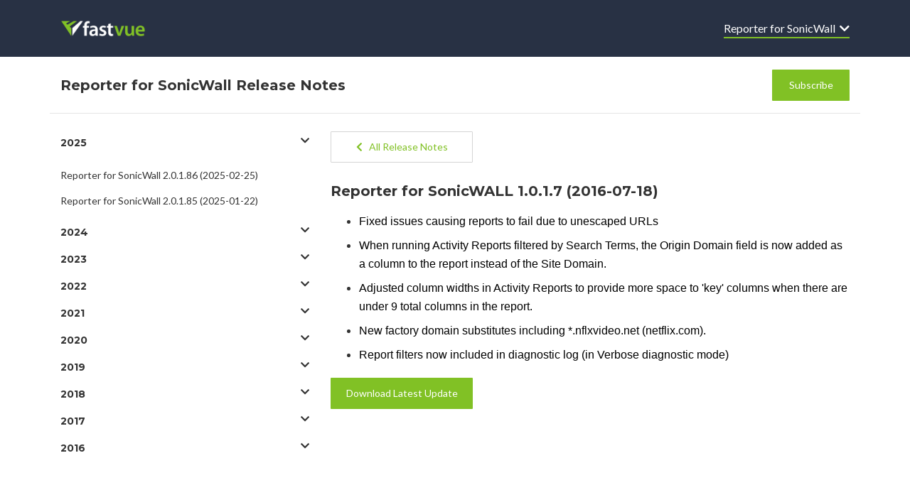

--- FILE ---
content_type: text/html; charset=UTF-8
request_url: https://releasenotes.fastvue.co/reporter-for-sonicwall/reporter-for-sonicwall-1-0-1-7-2016-07-18/
body_size: 8074
content:
<!DOCTYPE html>
<html>

<head>
    <meta charset="utf-8">
    <meta name="viewport" content="width=device-width, initial-scale=1, shrink-to-fit=no">
    <meta name='robots' content='max-image-preview:large' />
	<style>img:is([sizes="auto" i], [sizes^="auto," i]) { contain-intrinsic-size: 3000px 1500px }</style>
	<link rel='dns-prefetch' href='//kit.fontawesome.com' />
<link rel="alternate" type="application/rss+xml" title="Fastvue Release Notes &raquo; Reporter for SonicWALL 1.0.1.7 (2016-07-18) Comments Feed" href="https://releasenotes.fastvue.co/reporter-for-sonicwall/reporter-for-sonicwall-1-0-1-7-2016-07-18/feed/" />
<script type="text/javascript">
/* <![CDATA[ */
window._wpemojiSettings = {"baseUrl":"https:\/\/s.w.org\/images\/core\/emoji\/16.0.1\/72x72\/","ext":".png","svgUrl":"https:\/\/s.w.org\/images\/core\/emoji\/16.0.1\/svg\/","svgExt":".svg","source":{"concatemoji":"https:\/\/releasenotes.fastvue.co\/wp-includes\/js\/wp-emoji-release.min.js?ver=6.8.3"}};
/*! This file is auto-generated */
!function(s,n){var o,i,e;function c(e){try{var t={supportTests:e,timestamp:(new Date).valueOf()};sessionStorage.setItem(o,JSON.stringify(t))}catch(e){}}function p(e,t,n){e.clearRect(0,0,e.canvas.width,e.canvas.height),e.fillText(t,0,0);var t=new Uint32Array(e.getImageData(0,0,e.canvas.width,e.canvas.height).data),a=(e.clearRect(0,0,e.canvas.width,e.canvas.height),e.fillText(n,0,0),new Uint32Array(e.getImageData(0,0,e.canvas.width,e.canvas.height).data));return t.every(function(e,t){return e===a[t]})}function u(e,t){e.clearRect(0,0,e.canvas.width,e.canvas.height),e.fillText(t,0,0);for(var n=e.getImageData(16,16,1,1),a=0;a<n.data.length;a++)if(0!==n.data[a])return!1;return!0}function f(e,t,n,a){switch(t){case"flag":return n(e,"\ud83c\udff3\ufe0f\u200d\u26a7\ufe0f","\ud83c\udff3\ufe0f\u200b\u26a7\ufe0f")?!1:!n(e,"\ud83c\udde8\ud83c\uddf6","\ud83c\udde8\u200b\ud83c\uddf6")&&!n(e,"\ud83c\udff4\udb40\udc67\udb40\udc62\udb40\udc65\udb40\udc6e\udb40\udc67\udb40\udc7f","\ud83c\udff4\u200b\udb40\udc67\u200b\udb40\udc62\u200b\udb40\udc65\u200b\udb40\udc6e\u200b\udb40\udc67\u200b\udb40\udc7f");case"emoji":return!a(e,"\ud83e\udedf")}return!1}function g(e,t,n,a){var r="undefined"!=typeof WorkerGlobalScope&&self instanceof WorkerGlobalScope?new OffscreenCanvas(300,150):s.createElement("canvas"),o=r.getContext("2d",{willReadFrequently:!0}),i=(o.textBaseline="top",o.font="600 32px Arial",{});return e.forEach(function(e){i[e]=t(o,e,n,a)}),i}function t(e){var t=s.createElement("script");t.src=e,t.defer=!0,s.head.appendChild(t)}"undefined"!=typeof Promise&&(o="wpEmojiSettingsSupports",i=["flag","emoji"],n.supports={everything:!0,everythingExceptFlag:!0},e=new Promise(function(e){s.addEventListener("DOMContentLoaded",e,{once:!0})}),new Promise(function(t){var n=function(){try{var e=JSON.parse(sessionStorage.getItem(o));if("object"==typeof e&&"number"==typeof e.timestamp&&(new Date).valueOf()<e.timestamp+604800&&"object"==typeof e.supportTests)return e.supportTests}catch(e){}return null}();if(!n){if("undefined"!=typeof Worker&&"undefined"!=typeof OffscreenCanvas&&"undefined"!=typeof URL&&URL.createObjectURL&&"undefined"!=typeof Blob)try{var e="postMessage("+g.toString()+"("+[JSON.stringify(i),f.toString(),p.toString(),u.toString()].join(",")+"));",a=new Blob([e],{type:"text/javascript"}),r=new Worker(URL.createObjectURL(a),{name:"wpTestEmojiSupports"});return void(r.onmessage=function(e){c(n=e.data),r.terminate(),t(n)})}catch(e){}c(n=g(i,f,p,u))}t(n)}).then(function(e){for(var t in e)n.supports[t]=e[t],n.supports.everything=n.supports.everything&&n.supports[t],"flag"!==t&&(n.supports.everythingExceptFlag=n.supports.everythingExceptFlag&&n.supports[t]);n.supports.everythingExceptFlag=n.supports.everythingExceptFlag&&!n.supports.flag,n.DOMReady=!1,n.readyCallback=function(){n.DOMReady=!0}}).then(function(){return e}).then(function(){var e;n.supports.everything||(n.readyCallback(),(e=n.source||{}).concatemoji?t(e.concatemoji):e.wpemoji&&e.twemoji&&(t(e.twemoji),t(e.wpemoji)))}))}((window,document),window._wpemojiSettings);
/* ]]> */
</script>
<style id='wp-emoji-styles-inline-css' type='text/css'>

	img.wp-smiley, img.emoji {
		display: inline !important;
		border: none !important;
		box-shadow: none !important;
		height: 1em !important;
		width: 1em !important;
		margin: 0 0.07em !important;
		vertical-align: -0.1em !important;
		background: none !important;
		padding: 0 !important;
	}
</style>
<link rel='stylesheet' id='wp-block-library-css' href='https://releasenotes.fastvue.co/wp-includes/css/dist/block-library/style.min.css?ver=6.8.3' type='text/css' media='all' />
<style id='classic-theme-styles-inline-css' type='text/css'>
/*! This file is auto-generated */
.wp-block-button__link{color:#fff;background-color:#32373c;border-radius:9999px;box-shadow:none;text-decoration:none;padding:calc(.667em + 2px) calc(1.333em + 2px);font-size:1.125em}.wp-block-file__button{background:#32373c;color:#fff;text-decoration:none}
</style>
<style id='global-styles-inline-css' type='text/css'>
:root{--wp--preset--aspect-ratio--square: 1;--wp--preset--aspect-ratio--4-3: 4/3;--wp--preset--aspect-ratio--3-4: 3/4;--wp--preset--aspect-ratio--3-2: 3/2;--wp--preset--aspect-ratio--2-3: 2/3;--wp--preset--aspect-ratio--16-9: 16/9;--wp--preset--aspect-ratio--9-16: 9/16;--wp--preset--color--black: #000000;--wp--preset--color--cyan-bluish-gray: #abb8c3;--wp--preset--color--white: #ffffff;--wp--preset--color--pale-pink: #f78da7;--wp--preset--color--vivid-red: #cf2e2e;--wp--preset--color--luminous-vivid-orange: #ff6900;--wp--preset--color--luminous-vivid-amber: #fcb900;--wp--preset--color--light-green-cyan: #7bdcb5;--wp--preset--color--vivid-green-cyan: #00d084;--wp--preset--color--pale-cyan-blue: #8ed1fc;--wp--preset--color--vivid-cyan-blue: #0693e3;--wp--preset--color--vivid-purple: #9b51e0;--wp--preset--gradient--vivid-cyan-blue-to-vivid-purple: linear-gradient(135deg,rgba(6,147,227,1) 0%,rgb(155,81,224) 100%);--wp--preset--gradient--light-green-cyan-to-vivid-green-cyan: linear-gradient(135deg,rgb(122,220,180) 0%,rgb(0,208,130) 100%);--wp--preset--gradient--luminous-vivid-amber-to-luminous-vivid-orange: linear-gradient(135deg,rgba(252,185,0,1) 0%,rgba(255,105,0,1) 100%);--wp--preset--gradient--luminous-vivid-orange-to-vivid-red: linear-gradient(135deg,rgba(255,105,0,1) 0%,rgb(207,46,46) 100%);--wp--preset--gradient--very-light-gray-to-cyan-bluish-gray: linear-gradient(135deg,rgb(238,238,238) 0%,rgb(169,184,195) 100%);--wp--preset--gradient--cool-to-warm-spectrum: linear-gradient(135deg,rgb(74,234,220) 0%,rgb(151,120,209) 20%,rgb(207,42,186) 40%,rgb(238,44,130) 60%,rgb(251,105,98) 80%,rgb(254,248,76) 100%);--wp--preset--gradient--blush-light-purple: linear-gradient(135deg,rgb(255,206,236) 0%,rgb(152,150,240) 100%);--wp--preset--gradient--blush-bordeaux: linear-gradient(135deg,rgb(254,205,165) 0%,rgb(254,45,45) 50%,rgb(107,0,62) 100%);--wp--preset--gradient--luminous-dusk: linear-gradient(135deg,rgb(255,203,112) 0%,rgb(199,81,192) 50%,rgb(65,88,208) 100%);--wp--preset--gradient--pale-ocean: linear-gradient(135deg,rgb(255,245,203) 0%,rgb(182,227,212) 50%,rgb(51,167,181) 100%);--wp--preset--gradient--electric-grass: linear-gradient(135deg,rgb(202,248,128) 0%,rgb(113,206,126) 100%);--wp--preset--gradient--midnight: linear-gradient(135deg,rgb(2,3,129) 0%,rgb(40,116,252) 100%);--wp--preset--font-size--small: 13px;--wp--preset--font-size--medium: 20px;--wp--preset--font-size--large: 36px;--wp--preset--font-size--x-large: 42px;--wp--preset--spacing--20: 0.44rem;--wp--preset--spacing--30: 0.67rem;--wp--preset--spacing--40: 1rem;--wp--preset--spacing--50: 1.5rem;--wp--preset--spacing--60: 2.25rem;--wp--preset--spacing--70: 3.38rem;--wp--preset--spacing--80: 5.06rem;--wp--preset--shadow--natural: 6px 6px 9px rgba(0, 0, 0, 0.2);--wp--preset--shadow--deep: 12px 12px 50px rgba(0, 0, 0, 0.4);--wp--preset--shadow--sharp: 6px 6px 0px rgba(0, 0, 0, 0.2);--wp--preset--shadow--outlined: 6px 6px 0px -3px rgba(255, 255, 255, 1), 6px 6px rgba(0, 0, 0, 1);--wp--preset--shadow--crisp: 6px 6px 0px rgba(0, 0, 0, 1);}:where(.is-layout-flex){gap: 0.5em;}:where(.is-layout-grid){gap: 0.5em;}body .is-layout-flex{display: flex;}.is-layout-flex{flex-wrap: wrap;align-items: center;}.is-layout-flex > :is(*, div){margin: 0;}body .is-layout-grid{display: grid;}.is-layout-grid > :is(*, div){margin: 0;}:where(.wp-block-columns.is-layout-flex){gap: 2em;}:where(.wp-block-columns.is-layout-grid){gap: 2em;}:where(.wp-block-post-template.is-layout-flex){gap: 1.25em;}:where(.wp-block-post-template.is-layout-grid){gap: 1.25em;}.has-black-color{color: var(--wp--preset--color--black) !important;}.has-cyan-bluish-gray-color{color: var(--wp--preset--color--cyan-bluish-gray) !important;}.has-white-color{color: var(--wp--preset--color--white) !important;}.has-pale-pink-color{color: var(--wp--preset--color--pale-pink) !important;}.has-vivid-red-color{color: var(--wp--preset--color--vivid-red) !important;}.has-luminous-vivid-orange-color{color: var(--wp--preset--color--luminous-vivid-orange) !important;}.has-luminous-vivid-amber-color{color: var(--wp--preset--color--luminous-vivid-amber) !important;}.has-light-green-cyan-color{color: var(--wp--preset--color--light-green-cyan) !important;}.has-vivid-green-cyan-color{color: var(--wp--preset--color--vivid-green-cyan) !important;}.has-pale-cyan-blue-color{color: var(--wp--preset--color--pale-cyan-blue) !important;}.has-vivid-cyan-blue-color{color: var(--wp--preset--color--vivid-cyan-blue) !important;}.has-vivid-purple-color{color: var(--wp--preset--color--vivid-purple) !important;}.has-black-background-color{background-color: var(--wp--preset--color--black) !important;}.has-cyan-bluish-gray-background-color{background-color: var(--wp--preset--color--cyan-bluish-gray) !important;}.has-white-background-color{background-color: var(--wp--preset--color--white) !important;}.has-pale-pink-background-color{background-color: var(--wp--preset--color--pale-pink) !important;}.has-vivid-red-background-color{background-color: var(--wp--preset--color--vivid-red) !important;}.has-luminous-vivid-orange-background-color{background-color: var(--wp--preset--color--luminous-vivid-orange) !important;}.has-luminous-vivid-amber-background-color{background-color: var(--wp--preset--color--luminous-vivid-amber) !important;}.has-light-green-cyan-background-color{background-color: var(--wp--preset--color--light-green-cyan) !important;}.has-vivid-green-cyan-background-color{background-color: var(--wp--preset--color--vivid-green-cyan) !important;}.has-pale-cyan-blue-background-color{background-color: var(--wp--preset--color--pale-cyan-blue) !important;}.has-vivid-cyan-blue-background-color{background-color: var(--wp--preset--color--vivid-cyan-blue) !important;}.has-vivid-purple-background-color{background-color: var(--wp--preset--color--vivid-purple) !important;}.has-black-border-color{border-color: var(--wp--preset--color--black) !important;}.has-cyan-bluish-gray-border-color{border-color: var(--wp--preset--color--cyan-bluish-gray) !important;}.has-white-border-color{border-color: var(--wp--preset--color--white) !important;}.has-pale-pink-border-color{border-color: var(--wp--preset--color--pale-pink) !important;}.has-vivid-red-border-color{border-color: var(--wp--preset--color--vivid-red) !important;}.has-luminous-vivid-orange-border-color{border-color: var(--wp--preset--color--luminous-vivid-orange) !important;}.has-luminous-vivid-amber-border-color{border-color: var(--wp--preset--color--luminous-vivid-amber) !important;}.has-light-green-cyan-border-color{border-color: var(--wp--preset--color--light-green-cyan) !important;}.has-vivid-green-cyan-border-color{border-color: var(--wp--preset--color--vivid-green-cyan) !important;}.has-pale-cyan-blue-border-color{border-color: var(--wp--preset--color--pale-cyan-blue) !important;}.has-vivid-cyan-blue-border-color{border-color: var(--wp--preset--color--vivid-cyan-blue) !important;}.has-vivid-purple-border-color{border-color: var(--wp--preset--color--vivid-purple) !important;}.has-vivid-cyan-blue-to-vivid-purple-gradient-background{background: var(--wp--preset--gradient--vivid-cyan-blue-to-vivid-purple) !important;}.has-light-green-cyan-to-vivid-green-cyan-gradient-background{background: var(--wp--preset--gradient--light-green-cyan-to-vivid-green-cyan) !important;}.has-luminous-vivid-amber-to-luminous-vivid-orange-gradient-background{background: var(--wp--preset--gradient--luminous-vivid-amber-to-luminous-vivid-orange) !important;}.has-luminous-vivid-orange-to-vivid-red-gradient-background{background: var(--wp--preset--gradient--luminous-vivid-orange-to-vivid-red) !important;}.has-very-light-gray-to-cyan-bluish-gray-gradient-background{background: var(--wp--preset--gradient--very-light-gray-to-cyan-bluish-gray) !important;}.has-cool-to-warm-spectrum-gradient-background{background: var(--wp--preset--gradient--cool-to-warm-spectrum) !important;}.has-blush-light-purple-gradient-background{background: var(--wp--preset--gradient--blush-light-purple) !important;}.has-blush-bordeaux-gradient-background{background: var(--wp--preset--gradient--blush-bordeaux) !important;}.has-luminous-dusk-gradient-background{background: var(--wp--preset--gradient--luminous-dusk) !important;}.has-pale-ocean-gradient-background{background: var(--wp--preset--gradient--pale-ocean) !important;}.has-electric-grass-gradient-background{background: var(--wp--preset--gradient--electric-grass) !important;}.has-midnight-gradient-background{background: var(--wp--preset--gradient--midnight) !important;}.has-small-font-size{font-size: var(--wp--preset--font-size--small) !important;}.has-medium-font-size{font-size: var(--wp--preset--font-size--medium) !important;}.has-large-font-size{font-size: var(--wp--preset--font-size--large) !important;}.has-x-large-font-size{font-size: var(--wp--preset--font-size--x-large) !important;}
:where(.wp-block-post-template.is-layout-flex){gap: 1.25em;}:where(.wp-block-post-template.is-layout-grid){gap: 1.25em;}
:where(.wp-block-columns.is-layout-flex){gap: 2em;}:where(.wp-block-columns.is-layout-grid){gap: 2em;}
:root :where(.wp-block-pullquote){font-size: 1.5em;line-height: 1.6;}
</style>
<link rel='stylesheet' id='bootstrap-css' href='https://releasenotes.fastvue.co/wp-content/themes/simple-release-notes/css/bootstrap.min.css?ver=6.8.3' type='text/css' media='all' />
<link rel='stylesheet' id='style-css' href='https://releasenotes.fastvue.co/wp-content/themes/simple-release-notes/style.css?ver=6.8.3' type='text/css' media='all' />
<link rel="https://api.w.org/" href="https://releasenotes.fastvue.co/wp-json/" /><link rel="alternate" title="JSON" type="application/json" href="https://releasenotes.fastvue.co/wp-json/wp/v2/posts/4675" /><link rel="EditURI" type="application/rsd+xml" title="RSD" href="https://releasenotes.fastvue.co/xmlrpc.php?rsd" />
<meta name="generator" content="WordPress 6.8.3" />
<link rel="canonical" href="https://releasenotes.fastvue.co/reporter-for-sonicwall/reporter-for-sonicwall-1-0-1-7-2016-07-18/" />
<link rel='shortlink' href='https://releasenotes.fastvue.co/?p=4675' />
<link rel="alternate" title="oEmbed (JSON)" type="application/json+oembed" href="https://releasenotes.fastvue.co/wp-json/oembed/1.0/embed?url=https%3A%2F%2Freleasenotes.fastvue.co%2Freporter-for-sonicwall%2Freporter-for-sonicwall-1-0-1-7-2016-07-18%2F" />
<link rel="alternate" title="oEmbed (XML)" type="text/xml+oembed" href="https://releasenotes.fastvue.co/wp-json/oembed/1.0/embed?url=https%3A%2F%2Freleasenotes.fastvue.co%2Freporter-for-sonicwall%2Freporter-for-sonicwall-1-0-1-7-2016-07-18%2F&#038;format=xml" />
<link rel="icon" href="https://releasenotes.fastvue.co/wp-content/uploads/2020/05/cropped-fastvue-icon-white-512-32x32.png" sizes="32x32" />
<link rel="icon" href="https://releasenotes.fastvue.co/wp-content/uploads/2020/05/cropped-fastvue-icon-white-512-192x192.png" sizes="192x192" />
<link rel="apple-touch-icon" href="https://releasenotes.fastvue.co/wp-content/uploads/2020/05/cropped-fastvue-icon-white-512-180x180.png" />
<meta name="msapplication-TileImage" content="https://releasenotes.fastvue.co/wp-content/uploads/2020/05/cropped-fastvue-icon-white-512-270x270.png" />
</head>
	<body class="wp-singular post-template-default single single-post postid-4675 single-format-standard wp-theme-simple-release-notes category-reporter-for-sonicwall" >

<header>
	<div class="container">
        <nav class="navbar navbar-expand-sm navbar-dark px-0">
			
			<a href="/" class="nav-brand mr-auto"  aria-label="Reporter for SonicWall">
				<div class="img-logo-fastvue logo"></div>			</a>
														
				<button class="navbar-toggler" type="button" data-toggle="collapse" data-target="#product-menu"
					aria-controls="product-menu" aria-expanded="false" aria-label="Toggle navigation">
					<span class="navbar-toggler-icon"></span>
				</button>
				<div class="collapse navbar-collapse justify-content-between" id="product-menu">
					<ul class="navbar-nav ml-auto">
						<li class="nav-item d-sm-none"><a class="white" href="/">Home</a></li>
						<li class="nav-item d-sm-none"><a class="white" href="http://eepurl.com/fMe-Q" target="_blank">Subscribe</a></li>
						<li class="nav-item dropdown d-xs-none d-sm-block fv-product-dropdown">
							
							<a href="#" id="header-product-dropdown" class="white" data-toggle="dropdown"
									data-target="menu-product-menu">
									Reporter for SonicWall&nbsp; <i class="fas fa-chevron-down"></i></a>
									<ul id="menu-product-menu" class="dropdown-menu dropdown-menu-right"><li id="menu-item-5127" class="dropdown-item menu-item menu-item-type-taxonomy menu-item-object-category menu-item-5127"><a href="https://releasenotes.fastvue.co/product/fastvue-syslog/">Fastvue Syslog</a></li>
<li id="menu-item-110" class="dropdown-item menu-item menu-item-type-taxonomy menu-item-object-category menu-item-110"><a href="https://releasenotes.fastvue.co/product/reporter-for-barracuda/">Reporter for Barracuda</a></li>
<li id="menu-item-5723" class="dropdown-item menu-item menu-item-type-taxonomy menu-item-object-category menu-item-5723"><a href="https://releasenotes.fastvue.co/product/reporter-for-cisco-firepower/">Reporter for Cisco Firepower</a></li>
<li id="menu-item-6893" class="dropdown-item menu-item menu-item-type-taxonomy menu-item-object-category menu-item-6893"><a href="https://releasenotes.fastvue.co/product/reporter-for-cisco-umbrella/">Reporter for Cisco Umbrella</a></li>
<li id="menu-item-111" class="dropdown-item menu-item menu-item-type-taxonomy menu-item-object-category menu-item-111"><a href="https://releasenotes.fastvue.co/product/reporter-for-contentkeeper/">Reporter for ContentKeeper</a></li>
<li id="menu-item-113" class="dropdown-item menu-item menu-item-type-taxonomy menu-item-object-category menu-item-113"><a href="https://releasenotes.fastvue.co/product/reporter-for-fortigate/">Reporter for FortiGate</a></li>
<li id="menu-item-5318" class="dropdown-item menu-item menu-item-type-taxonomy menu-item-object-category menu-item-5318"><a href="https://releasenotes.fastvue.co/product/reporter-for-palo-alto/">Reporter for Palo Alto</a></li>
<li id="menu-item-108" class="dropdown-item menu-item menu-item-type-taxonomy menu-item-object-category current-post-ancestor current-menu-parent current-post-parent menu-item-108"><a href="https://releasenotes.fastvue.co/product/reporter-for-sonicwall/">Reporter for SonicWall</a></li>
<li id="menu-item-109" class="dropdown-item menu-item menu-item-type-taxonomy menu-item-object-category menu-item-109"><a href="https://releasenotes.fastvue.co/product/reporter-for-sophos-web-appliance/">Reporter for Sophos Web Appliance</a></li>
<li id="menu-item-6621" class="dropdown-item menu-item menu-item-type-taxonomy menu-item-object-category menu-item-6621"><a href="https://releasenotes.fastvue.co/product/reporter-for-watchguard/">Reporter for WatchGuard</a></li>
<li id="menu-item-107" class="dropdown-item menu-item menu-item-type-taxonomy menu-item-object-category menu-item-107"><a href="https://releasenotes.fastvue.co/product/sophos-reporter/">Sophos Reporter</a></li>
<li id="menu-item-112" class="dropdown-item menu-item menu-item-type-taxonomy menu-item-object-category menu-item-112"><a href="https://releasenotes.fastvue.co/product/tmg-reporter/">TMG Reporter</a></li>
<li id="menu-item-4015" class="dropdown-item menu-item menu-item-type-taxonomy menu-item-object-category menu-item-4015"><a href="https://releasenotes.fastvue.co/product/vantage-ultimate/">Vantage Ultimate</a></li>
</ul>						</li>
					</ul>
				</div>						
		</nav>
	</div>		

</header>
<div class="container title-bar">
    <div class="row">
        <div class="col-8 col-md-10 align-self-center">
            <span class="title">
            Reporter for SonicWall            Release Notes</span> 

        </div>
        <div class="col-4 col-md-2 align-self-center">
            
            <a href="http://go.fastvue.co/?id=108" class="btn fv-button float-right" ><span>Subscribe</span></a>
        </div>
    </div>
</div>

<div class="container main-container">
    <div class="row">
        <aside class="sidebar col-12 d-none d-md-block col-md-3 col-xl-4 ">
       
            <div id="accordion2" data-children=".itemAccordion"><div class="itemAccordion"><h3 class="title"><a data-toggle="collapse" data-parent="#accordion2" href="#year2025" aria-expanded="true" aria-controls="year2025">2025<i class="fas fa-chevron-down float-right"></i></a></h3><span class="bi-chevron-down"></span><div id="year2025" class="collapse"><ul class="sidebar-list"><li><a href="https://releasenotes.fastvue.co/reporter-for-sonicwall/reporter-for-sonicwall-2-0-1-86-2025-02-25/">Reporter for SonicWall 2.0.1.86 (2025-02-25)</a></li><li><a href="https://releasenotes.fastvue.co/reporter-for-sonicwall/reporter-for-sonicwall-2-0-1-85-2025-01-22/">Reporter for SonicWall 2.0.1.85 (2025-01-22)</a></li></ul></div></div><div class="itemAccordion"><h3 class="title"><a data-toggle="collapse" data-parent="#accordion2" href="#year2024" aria-expanded="true" aria-controls="year2024">2024<i class="fas fa-chevron-down float-right"></i></a></h3><span class="bi-chevron-down"></span><div id="year2024" class="collapse"><ul class="sidebar-list"><li><a href="https://releasenotes.fastvue.co/reporter-for-sonicwall/reporter-for-sonicwall-2-0-1-84-2024-12-13/">Reporter for SonicWall 2.0.1.84 (2024-12-13)</a></li><li><a href="https://releasenotes.fastvue.co/reporter-for-sonicwall/reporter-for-sonicwall-2-0-1-83-2024-10-08/">Reporter for SonicWall 2.0.1.83 (2024-10-08)</a></li><li><a href="https://releasenotes.fastvue.co/reporter-for-sonicwall/reporter-for-sonicwall-2-0-1-82-2024-09-24/">Reporter for SonicWall 2.0.1.82 (2024-09-24)</a></li><li><a href="https://releasenotes.fastvue.co/reporter-for-sonicwall/reporter-for-sonicwall-2-0-1-81-2024-08-08/">Reporter for SonicWall 2.0.1.81 (2024-08-08)</a></li><li><a href="https://releasenotes.fastvue.co/reporter-for-sonicwall/reporter-for-sonicwall-2-0-1-80-2024-08-07/">Reporter for SonicWall 2.0.1.80 (2024-08-07)</a></li><li><a href="https://releasenotes.fastvue.co/reporter-for-sonicwall/reporter-for-sonicwall-2-0-1-79-2024-05-16/">Reporter for SonicWall 2.0.1.79 (2024-05-16)</a></li><li><a href="https://releasenotes.fastvue.co/reporter-for-sonicwall/reporter-for-sonicwall-2-0-1-78-2024-02-20/">Reporter for SonicWall 2.0.1.78 (2024-02-20)</a></li></ul></div></div><div class="itemAccordion"><h3 class="title"><a data-toggle="collapse" data-parent="#accordion2" href="#year2023" aria-expanded="true" aria-controls="year2023">2023<i class="fas fa-chevron-down float-right"></i></a></h3><span class="bi-chevron-down"></span><div id="year2023" class="collapse"><ul class="sidebar-list"><li><a href="https://releasenotes.fastvue.co/reporter-for-sonicwall/reporter-for-sonicwall-2-0-1-77-2023-11-21/">Reporter for SonicWall 2.0.1.77 (2023-11-21)</a></li><li><a href="https://releasenotes.fastvue.co/reporter-for-sonicwall/reporter-for-sonicwall-2-0-1-76-2023-10-13/">Reporter for SonicWall 2.0.1.76 (2023-10-13)</a></li><li><a href="https://releasenotes.fastvue.co/reporter-for-sonicwall/reporter-for-sonicwall-2-0-1-75-2023-09-22/">Reporter for SonicWall 2.0.1.75 (2023-09-22)</a></li><li><a href="https://releasenotes.fastvue.co/reporter-for-sonicwall/reporter-for-sonicwall-2-0-1-74-2023-08-09/">Reporter for SonicWall 2.0.1.74 (2023-08-09)</a></li><li><a href="https://releasenotes.fastvue.co/reporter-for-sonicwall/reporter-for-sonicwall-2-0-1-73-2023-07-14/">Reporter for SonicWall 2.0.1.73 (2023-07-14)</a></li><li><a href="https://releasenotes.fastvue.co/reporter-for-sonicwall/reporter-for-sonicwall-2-0-1-72-2023-06-26/">Reporter for SonicWall 2.0.1.72 (2023-06-26)</a></li><li><a href="https://releasenotes.fastvue.co/reporter-for-sonicwall/reporter-for-sonicwall-2-0-1-71-2023-04-20/">Reporter for SonicWall 2.0.1.71 (2023-04-20)</a></li><li><a href="https://releasenotes.fastvue.co/reporter-for-sonicwall/reporter-for-sonicwall-2-0-1-70-2023-04-19/">Reporter for SonicWall 2.0.1.70 (2023-04-19)</a></li><li><a href="https://releasenotes.fastvue.co/reporter-for-sonicwall/reporter-for-sonicwall-2-0-1-69-2023-03-30/">Reporter for SonicWall 2.0.1.69 (2023-03-30)</a></li><li><a href="https://releasenotes.fastvue.co/reporter-for-sonicwall/reporter-for-sonicwall-2-0-1-68-2023-03-01/">Reporter for SonicWall 2.0.1.68 (2023-03-01)</a></li><li><a href="https://releasenotes.fastvue.co/reporter-for-sonicwall/reporter-for-sonicwall-2-0-1-67-2023-02-23/">Reporter for SonicWall 2.0.1.67 (2023-02-23)</a></li><li><a href="https://releasenotes.fastvue.co/reporter-for-sonicwall/reporter-for-sonicwall-2-0-1-66-2023-02-10/">Reporter for SonicWall 2.0.1.66 (2023-02-10)</a></li></ul></div></div><div class="itemAccordion"><h3 class="title"><a data-toggle="collapse" data-parent="#accordion2" href="#year2022" aria-expanded="true" aria-controls="year2022">2022<i class="fas fa-chevron-down float-right"></i></a></h3><span class="bi-chevron-down"></span><div id="year2022" class="collapse"><ul class="sidebar-list"><li><a href="https://releasenotes.fastvue.co/reporter-for-sonicwall/reporter-for-sonicwall-2-0-1-65-2022-12-14/">Reporter for SonicWall 2.0.1.65 (2022-12-14)</a></li><li><a href="https://releasenotes.fastvue.co/reporter-for-sonicwall/reporter-for-sonicwall-2-0-1-64-2022-10-13/">Reporter for SonicWall 2.0.1.64 (2022-10-13)</a></li><li><a href="https://releasenotes.fastvue.co/reporter-for-sonicwall/reporter-for-sonicwall-2-0-1-63-2022-09-13/">Reporter for SonicWall 2.0.1.63 (2022-09-13)</a></li><li><a href="https://releasenotes.fastvue.co/reporter-for-sonicwall/reporter-for-sonicwall-2-0-1-62-2022-06-14/">Reporter for SonicWall 2.0.1.62 (2022-06-14)</a></li><li><a href="https://releasenotes.fastvue.co/reporter-for-sonicwall/reporter-for-sonicwall-2-0-1-61-2022-04-29/">Reporter for SonicWall 2.0.1.61 (2022-04-29)</a></li><li><a href="https://releasenotes.fastvue.co/reporter-for-sonicwall/reporter-for-sonicwall-2-0-1-60-2022-04-19/">Reporter for SonicWall 2.0.1.60 (2022-04-19)</a></li><li><a href="https://releasenotes.fastvue.co/reporter-for-sonicwall/reporter-for-sonicwall-2-0-1-59-2022-03-17/">Reporter for SonicWall 2.0.1.59 (2022-03-17)</a></li><li><a href="https://releasenotes.fastvue.co/reporter-for-sonicwall/reporter-for-sonicwall-2-0-1-58-2022-02-18/">Reporter for SonicWall 2.0.1.58 (2022-02-18)</a></li></ul></div></div><div class="itemAccordion"><h3 class="title"><a data-toggle="collapse" data-parent="#accordion2" href="#year2021" aria-expanded="true" aria-controls="year2021">2021<i class="fas fa-chevron-down float-right"></i></a></h3><span class="bi-chevron-down"></span><div id="year2021" class="collapse"><ul class="sidebar-list"><li><a href="https://releasenotes.fastvue.co/reporter-for-sonicwall/reporter-for-sonicwall-2-0-1-57-2021-12-22/">Reporter for SonicWall 2.0.1.57 (2021-12-22)</a></li><li><a href="https://releasenotes.fastvue.co/reporter-for-sonicwall/reporter-for-sonicwall-2-0-1-56-2021-11-24/">Reporter for SonicWall 2.0.1.56 (2021-11-24)</a></li><li><a href="https://releasenotes.fastvue.co/reporter-for-sonicwall/reporter-for-sonicwall-2-0-1-55-2021-10-21/">Reporter for SonicWall 2.0.1.55 (2021-10-21)</a></li><li><a href="https://releasenotes.fastvue.co/reporter-for-sonicwall/reporter-for-sonicwall-2-0-1-54-2021-10-13/">Reporter for SonicWall 2.0.1.54 (2021-10-13)</a></li><li><a href="https://releasenotes.fastvue.co/reporter-for-sonicwall/reporter-for-sonicwall-2-0-1-53-2021-09-28/">Reporter for SonicWall 2.0.1.53 (2021-09-28)</a></li><li><a href="https://releasenotes.fastvue.co/reporter-for-sonicwall/reporter-for-sonicwall-2-0-1-52-2021-09-14/">Reporter for SonicWall 2.0.1.52 (2021-09-14)</a></li><li><a href="https://releasenotes.fastvue.co/reporter-for-sonicwall/reporter-for-sonicwall-2-0-1-51-2021-08-17/">Reporter for SonicWall 2.0.1.51 (2021-08-17)</a></li><li><a href="https://releasenotes.fastvue.co/reporter-for-sonicwall/reporter-for-sonicwall-2-0-1-50-2021-07-26/">Reporter for SonicWall 2.0.1.50 (2021-07-26)</a></li><li><a href="https://releasenotes.fastvue.co/reporter-for-sonicwall/reporter-for-sonicwall-2-0-1-49-2021-06-22/">Reporter for SonicWall 2.0.1.49 (2021-06-22)</a></li><li><a href="https://releasenotes.fastvue.co/reporter-for-sonicwall/reporter-for-sonicwall-2-0-1-48-2021-05-18/">Reporter for SonicWall 2.0.1.48 (2021-05-18)</a></li><li><a href="https://releasenotes.fastvue.co/reporter-for-sonicwall/reporter-for-sonicwall-2-0-1-47-2021-04-01/">Reporter for SonicWall 2.0.1.47 (2021-04-01)</a></li><li><a href="https://releasenotes.fastvue.co/reporter-for-sonicwall/reporter-for-sonicwall-2-0-1-46-2021-02-16/">Reporter for SonicWall 2.0.1.46 (2021-02-16)</a></li></ul></div></div><div class="itemAccordion"><h3 class="title"><a data-toggle="collapse" data-parent="#accordion2" href="#year2020" aria-expanded="true" aria-controls="year2020">2020<i class="fas fa-chevron-down float-right"></i></a></h3><span class="bi-chevron-down"></span><div id="year2020" class="collapse"><ul class="sidebar-list"><li><a href="https://releasenotes.fastvue.co/reporter-for-sonicwall/reporter-for-sonicwall-2-0-1-45-2020-11-17/">Reporter for SonicWall 2.0.1.45 (2020-11-17)</a></li><li><a href="https://releasenotes.fastvue.co/reporter-for-sonicwall/reporter-for-sonicwall-2-0-1-44-2020-10-26/">Reporter for SonicWall 2.0.1.44 (2020-10-26)</a></li><li><a href="https://releasenotes.fastvue.co/reporter-for-sonicwall/reporter-for-sonicwall-2-0-1-43-2020-09-22/">Reporter for SonicWall 2.0.1.43 (2020-09-22)</a></li><li><a href="https://releasenotes.fastvue.co/reporter-for-sonicwall/reporter-for-sonicwall-2-0-1-42-2020-09-02/">Reporter for SonicWall 2.0.1.42 (2020-09-02)</a></li><li><a href="https://releasenotes.fastvue.co/reporter-for-sonicwall/reporter-for-sonicwall-2-0-1-41-2020-08-07/">Reporter for SonicWall 2.0.1.41 (2020-08-07)</a></li><li><a href="https://releasenotes.fastvue.co/reporter-for-sonicwall/reporter-for-sonicwall-2-0-1-40-2020-06-25/">Reporter for SonicWall 2.0.1.40 (2020-06-25)</a></li><li><a href="https://releasenotes.fastvue.co/reporter-for-sonicwall/fastvue-reporter-for-sonicwall-2-0-1-39-2020-06-10/">Reporter for SonicWall 2.0.1.39 (2020-06-10)</a></li><li><a href="https://releasenotes.fastvue.co/reporter-for-sonicwall/reporter-for-sonicwall-2-0-1-38-2020-05-12/">Reporter for SonicWall 2.0.1.38 (2020-05-12)</a></li><li><a href="https://releasenotes.fastvue.co/reporter-for-sonicwall/reporter-for-sonicwall-2-0-1-37-2020-04-23/">Reporter for SonicWall 2.0.1.37 (2020-04-23)</a></li><li><a href="https://releasenotes.fastvue.co/reporter-for-sonicwall/reporter-for-sonicwall-2-0-1-36-2020-04-14/">Reporter for SonicWall 2.0.1.36 (2020-04-14)</a></li><li><a href="https://releasenotes.fastvue.co/reporter-for-sonicwall/reporter-for-sonicwall-2-0-1-35-2020-03-30/">Reporter for SonicWall 2.0.1.35 (2020-03-30)</a></li><li><a href="https://releasenotes.fastvue.co/reporter-for-sonicwall/reporter-for-sonicwall-2-0-1-34-2020-03-18/">Reporter for SonicWall 2.0.1.34 (2020-03-18)</a></li><li><a href="https://releasenotes.fastvue.co/reporter-for-sonicwall/reporter-for-sonicwall-2-0-1-33-2020-03-11/">Reporter for SonicWall 2.0.1.33 (2020-03-11)</a></li><li><a href="https://releasenotes.fastvue.co/reporter-for-sonicwall/reporter-for-sonicwall-2-0-1-32-2020-03-11/">Reporter for SonicWall 2.0.1.32 (2020-03-11)</a></li><li><a href="https://releasenotes.fastvue.co/reporter-for-sonicwall/reporter-for-sonicwall-2-0-1-31-2020-02-11/">Reporter for SonicWall 2.0.1.31 (2020-02-11)</a></li></ul></div></div><div class="itemAccordion"><h3 class="title"><a data-toggle="collapse" data-parent="#accordion2" href="#year2019" aria-expanded="true" aria-controls="year2019">2019<i class="fas fa-chevron-down float-right"></i></a></h3><span class="bi-chevron-down"></span><div id="year2019" class="collapse"><ul class="sidebar-list"><li><a href="https://releasenotes.fastvue.co/reporter-for-sonicwall/reporter-for-sonicwall-2-0-1-30-2019-12-13/">Reporter for SonicWall 2.0.1.30 (2019-12-13)</a></li><li><a href="https://releasenotes.fastvue.co/reporter-for-sonicwall/reporter-for-sonicwall-2-1-29-2019-12-12/">Reporter for SonicWall 2.0.1.29 (2019-12-12)</a></li><li><a href="https://releasenotes.fastvue.co/reporter-for-sonicwall/reporter-for-sonicwall-2-0-1-28-2019-11-12/">Reporter for SonicWall 2.0.1.28 (2019-11-12)</a></li><li><a href="https://releasenotes.fastvue.co/reporter-for-sonicwall/reporter-for-sonicwall-2-0-1-27-2019-11-01/">Reporter for SonicWall 2.0.1.27 (2019-11-01)</a></li><li><a href="https://releasenotes.fastvue.co/reporter-for-sonicwall/reporter-for-sonicwall-2-0-1-26-2019-10-28/">Reporter for SonicWall 2.0.1.26 (2019-10-28)</a></li><li><a href="https://releasenotes.fastvue.co/reporter-for-sonicwall/reporter-for-sonicwall-2-0-1-25-2019-10-08/">Reporter for SonicWall 2.0.1.25 (2019-10-08)</a></li><li><a href="https://releasenotes.fastvue.co/reporter-for-sonicwall/reporter-for-sonicwall-2-0-1-22-2019-09-07/">Reporter for SonicWall 2.0.1.22 (2019-09-07)</a></li><li><a href="https://releasenotes.fastvue.co/reporter-for-sonicwall/reporter-for-sonicwall-2-0-1-24-2019-08-27/">Reporter for SonicWall 2.0.1.24 (2019-08-27)</a></li><li><a href="https://releasenotes.fastvue.co/reporter-for-sonicwall/reporter-for-sonicwall-2-0-1-23-2019-08-06/">Reporter for SonicWall 2.0.1.23 (2019-08-06)</a></li><li><a href="https://releasenotes.fastvue.co/reporter-for-sonicwall/reporter-for-sonicwall-2-0-1-21-2019-06-27/">Reporter for SonicWall 2.0.1.21 (2019-06-27)</a></li><li><a href="https://releasenotes.fastvue.co/reporter-for-sonicwall/reporter-for-sonicwall-2-0-1-20-2019-06-11/">Reporter for SonicWall 2.0.1.20 (2019-06-11)</a></li><li><a href="https://releasenotes.fastvue.co/reporter-for-sonicwall/reporter-for-sonicwall-2-0-1-19-2019-06-10/">Reporter for SonicWall 2.0.1.19 (2019-06-10)</a></li><li><a href="https://releasenotes.fastvue.co/reporter-for-sonicwall/reporter-for-sonicwall-2-0-1-18-2019-05-31/">Reporter for SonicWall 2.0.1.18 (2019-05-31)</a></li><li><a href="https://releasenotes.fastvue.co/reporter-for-sonicwall/reporter-for-sonicwall-2-0-0-17-beta-2019-05-20/">Reporter for SonicWall 2.0.0.17 Beta (2019-05-20)</a></li><li><a href="https://releasenotes.fastvue.co/reporter-for-sonicwall/reporter-for-sonicwall-2-0-0-16-beta-2019-05-01/">Reporter for SonicWall 2.0.0.16 Beta (2019-05-01)</a></li><li><a href="https://releasenotes.fastvue.co/reporter-for-sonicwall/reporter-for-sonicwall-2-0-0-15-beta-2019-04-16/">Reporter for SonicWall 2.0.0.15 Beta (2019-04-16)</a></li><li><a href="https://releasenotes.fastvue.co/reporter-for-sonicwall/reporter-for-sonicwall-2-0-0-14-beta-2019-04-08/">Reporter for SonicWall 2.0.0.14 Beta (2019-04-08)</a></li><li><a href="https://releasenotes.fastvue.co/reporter-for-sonicwall/reporter-for-sonicwall-2-0-0-13-beta-2019-03-18/">Reporter for SonicWall 2.0.0.13 Beta (2019-03-18)</a></li><li><a href="https://releasenotes.fastvue.co/reporter-for-sonicwall/reporter-for-sonicwall-2-0-0-12-beta-2019-03-15/">Reporter for SonicWall 2.0.0.12 Beta (2019-03-15)</a></li><li><a href="https://releasenotes.fastvue.co/reporter-for-sonicwall/reporter-for-sonicwall-2-0-0-11-beta-2019-02-22/">Reporter for SonicWall 2.0.0.11 Beta (2019-02-22)</a></li><li><a href="https://releasenotes.fastvue.co/reporter-for-sonicwall/reporter-for-sonicwall-2-0-0-10-beta-2019-02-15/">Reporter for SonicWall 2.0.0.10 Beta (2019-02-15)</a></li><li><a href="https://releasenotes.fastvue.co/reporter-for-sonicwall/reporter-for-sonicwall-2-0-0-9-beta-2019-02-05/">Reporter for SonicWall 2.0.0.9 Beta (2019-02-05)</a></li></ul></div></div><div class="itemAccordion"><h3 class="title"><a data-toggle="collapse" data-parent="#accordion2" href="#year2018" aria-expanded="true" aria-controls="year2018">2018<i class="fas fa-chevron-down float-right"></i></a></h3><span class="bi-chevron-down"></span><div id="year2018" class="collapse"><ul class="sidebar-list"><li><a href="https://releasenotes.fastvue.co/reporter-for-sonicwall/reporter-for-sonicwall-2-0-0-8-beta-2018-12-20/">Reporter for SonicWall 2.0.0.8 Beta (2018-12-20)</a></li><li><a href="https://releasenotes.fastvue.co/reporter-for-sonicwall/reporter-for-sonicwall-2-0-0-7-beta-2018-12-17/">Reporter for SonicWall 2.0.0.7 Beta (2018-12-17)</a></li><li><a href="https://releasenotes.fastvue.co/reporter-for-sonicwall/reporter-for-sonicwall-2-0-0-6-beta-2018-12-17/">Reporter for SonicWall 2.0.0.6 Beta (2018-12-17)</a></li><li><a href="https://releasenotes.fastvue.co/reporter-for-sonicwall/reporter-for-sonicwall-2-0-0-5-beta-2018-11-19/">Reporter for SonicWall 2.0.0.5 Beta (2018-11-19)</a></li><li><a href="https://releasenotes.fastvue.co/reporter-for-sonicwall/reporter-for-sonicwall-2-0-0-4-beta-2018-11-16/">Reporter for SonicWall 2.0.0.4 Beta (2018-11-16)</a></li><li><a href="https://releasenotes.fastvue.co/reporter-for-sonicwall/reporter-for-sonicwall-2-0-0-3-beta-2018-10-24/">Reporter for SonicWall 2.0.0.3 Beta (2018-10-24)</a></li><li><a href="https://releasenotes.fastvue.co/reporter-for-sonicwall/reporter-for-sonicwall-2-0-0-2-beta-2018-09-26/">Reporter for SonicWall 2.0.0.2 Beta (2018-09-26)</a></li><li><a href="https://releasenotes.fastvue.co/reporter-for-sonicwall/reporter-for-sonicwall-1-0-1-32-2018-06-11/">Reporter for SonicWall 1.0.1.32 (2018-06-11)</a></li><li><a href="https://releasenotes.fastvue.co/reporter-for-sonicwall/reporter-for-sonicwall-1-0-1-31-2018-06-08/">Reporter for SonicWall 1.0.1.31 (2018-06-08)</a></li><li><a href="https://releasenotes.fastvue.co/reporter-for-sonicwall/reporter-for-sonicwall-1-0-1-30-2018-03-19/">Reporter for SonicWall 1.0.1.30 (2018-03-19)</a></li><li><a href="https://releasenotes.fastvue.co/reporter-for-sonicwall/reporter-for-sonicwall-1-0-1-29-2018-02-07/">Reporter for SonicWall 1.0.1.29 (2018-02-07)</a></li></ul></div></div><div class="itemAccordion"><h3 class="title"><a data-toggle="collapse" data-parent="#accordion2" href="#year2017" aria-expanded="true" aria-controls="year2017">2017<i class="fas fa-chevron-down float-right"></i></a></h3><span class="bi-chevron-down"></span><div id="year2017" class="collapse"><ul class="sidebar-list"><li><a href="https://releasenotes.fastvue.co/reporter-for-sonicwall/reporter-for-sonicwall-1-0-1-28-2017-11-03/">Reporter for SonicWall 1.0.1.28 (2017-11-03)</a></li><li><a href="https://releasenotes.fastvue.co/reporter-for-sonicwall/reporter-for-sonicwall-1-0-1-27-2017-10-03/">Reporter for SonicWall 1.0.1.27 (2017-10-03)</a></li><li><a href="https://releasenotes.fastvue.co/reporter-for-sonicwall/reporter-for-sonicwall-1-0-1-26-2017-08-04/">Reporter for SonicWall 1.0.1.26 (2017-08-04)</a></li><li><a href="https://releasenotes.fastvue.co/reporter-for-sonicwall/reporter-for-sonicwall-1-0-1-25-2017-07-21/">Reporter for SonicWall 1.0.1.25 (2017-07-21)</a></li><li><a href="https://releasenotes.fastvue.co/reporter-for-sonicwall/reporter-for-sonicwall-1-0-1-24-2017-06-13/">Reporter for SonicWall 1.0.1.24 (2017-06-13)</a></li><li><a href="https://releasenotes.fastvue.co/reporter-for-sonicwall/reporter-for-sonicwall-1-0-1-23-2017-05-29/">Reporter for SonicWall 1.0.1.23 (2017-05-29)</a></li><li><a href="https://releasenotes.fastvue.co/reporter-for-sonicwall/reporter-for-sonicwall-1-0-1-22-2017-05-19/">Reporter for SonicWall 1.0.1.22 (2017-05-19)</a></li><li><a href="https://releasenotes.fastvue.co/reporter-for-sonicwall/reporter-for-sonicwall-1-0-1-21-2017-04-13/">Reporter for SonicWall 1.0.1.21 (2017-04-13)</a></li><li><a href="https://releasenotes.fastvue.co/reporter-for-sonicwall/reporter-for-sonicwall-1-0-1-20-2017-04-06/">Reporter for SonicWall 1.0.1.20 (2017-04-06)</a></li><li><a href="https://releasenotes.fastvue.co/reporter-for-sonicwall/reporter-for-sonicwall-1-0-1-19-2017-03-28/">Reporter for SonicWall 1.0.1.19 (2017-03-28)</a></li><li><a href="https://releasenotes.fastvue.co/reporter-for-sonicwall/reporter-for-sonicwall-1-0-1-18-2017-03-24/">Reporter for SonicWall 1.0.1.18 (2017-03-24)</a></li><li><a href="https://releasenotes.fastvue.co/reporter-for-sonicwall/reporter-for-sonicwall-1-0-1-17-2017-02-28/">Reporter for SonicWall 1.0.1.17 (2017-02-28)</a></li><li><a href="https://releasenotes.fastvue.co/reporter-for-sonicwall/reporter-for-sonicwall-1-0-1-16-2017-02-23/">Reporter for SonicWall 1.0.1.16 (2017-02-23)</a></li><li><a href="https://releasenotes.fastvue.co/reporter-for-sonicwall/reporter-for-sonicwall-1-0-1-14-2017-01-20/">Reporter for SonicWall 1.0.1.14 (2017-01-20)</a></li></ul></div></div><div class="itemAccordion"><h3 class="title"><a data-toggle="collapse" data-parent="#accordion2" href="#year2016" aria-expanded="true" aria-controls="year2016">2016<i class="fas fa-chevron-down float-right"></i></a></h3><span class="bi-chevron-down"></span><div id="year2016" class="collapse"><ul class="sidebar-list"><li><a href="https://releasenotes.fastvue.co/reporter-for-sonicwall/reporter-for-sonicwall-1-0-1-13-2016-12-23/">Reporter for SonicWall 1.0.1.13 (2016-12-23)</a></li><li><a href="https://releasenotes.fastvue.co/reporter-for-sonicwall/reporter-for-sonicwall-1-0-1-12-2016-11-24/">Reporter for SonicWALL 1.0.1.12 (2016-11-24)</a></li><li><a href="https://releasenotes.fastvue.co/reporter-for-sonicwall/reporter-for-sonicwall-1-0-1-11-2016-11-01/">Reporter for SonicWALL 1.0.1.11 (2016-11-01)</a></li><li><a href="https://releasenotes.fastvue.co/reporter-for-sonicwall/reporter-for-sonicwall-1-0-1-10-2016-09-24/">Reporter for SonicWALL 1.0.1.10 (2016-09-24)</a></li><li><a href="https://releasenotes.fastvue.co/reporter-for-sonicwall/reporter-for-sonicwall-1-0-1-9-2016-08-12/">Reporter for SonicWALL 1.0.1.9 (2016-08-12)</a></li><li><a href="https://releasenotes.fastvue.co/reporter-for-sonicwall/reporter-for-sonicwall-1-0-1-8-2016-08-03/">Reporter for SonicWALL 1.0.1.8 (2016-08-03)</a></li><li><a href="https://releasenotes.fastvue.co/reporter-for-sonicwall/reporter-for-sonicwall-1-0-1-7-2016-07-18/">Reporter for SonicWALL 1.0.1.7 (2016-07-18)</a></li><li><a href="https://releasenotes.fastvue.co/reporter-for-sonicwall/reporter-for-sonicwall-1-0-1-6-2016-06-17/">Reporter for SonicWALL 1.0.1.6 (2016-06-17)</a></li><li><a href="https://releasenotes.fastvue.co/reporter-for-sonicwall/reporter-for-sonicwall-1-0-1-5-2016-06-09/">Reporter for SonicWALL 1.0.1.5 (2016-06-09)</a></li><li><a href="https://releasenotes.fastvue.co/reporter-for-sonicwall/reporter-for-sonicwall-1-0-1-4-2016-06-02/">Reporter for SonicWALL 1.0.1.4 (2016-06-02)</a></li><li><a href="https://releasenotes.fastvue.co/reporter-for-sonicwall/reporter-for-sonicwall-1-0-1-3-2016-05-27/">Reporter for SonicWALL 1.0.1.3 (2016-05-27)</a></li><li><a href="https://releasenotes.fastvue.co/reporter-for-sonicwall/reporter-for-sonicwall-1-0-1-2-2016-05-27/">Reporter for SonicWALL 1.0.1.2 (2016-05-27)</a></li><li><a href="https://releasenotes.fastvue.co/reporter-for-sonicwall/reporter-for-sonicwall-1-0-1-1-2016-05-17/">Reporter for SonicWALL 1.0.1.1 (2016-05-17)</a></li><li><a href="https://releasenotes.fastvue.co/reporter-for-sonicwall/reporter-for-sonicwall-1-0-0-6-beta-2016-04-29/">Reporter for SonicWALL 1.0.0.6 Beta (2016-04-29)</a></li><li><a href="https://releasenotes.fastvue.co/reporter-for-sonicwall/reporter-for-sonicwall-1-0-0-5-beta-2016-04-21/">Reporter for SonicWALL 1.0.0.5 Beta (2016-04-21)</a></li><li><a href="https://releasenotes.fastvue.co/reporter-for-sonicwall/reporter-for-sonicwall-1-0-0-4-beta-2016-04-14/">Reporter for SonicWALL 1.0.0.4 Beta (2016-04-14)</a></li><li><a href="https://releasenotes.fastvue.co/reporter-for-sonicwall/reporter-for-sonicwall-1-0-0-3-beta-2016-04-06/">Reporter for SonicWALL 1.0.0.3 Beta (2016-04-06)</a></li><li><a href="https://releasenotes.fastvue.co/reporter-for-sonicwall/reporter-for-sonicwall-1-0-0-2-beta-2016-03-23/">Reporter for SonicWALL 1.0.0.2 Beta (2016-03-23)</a></li><li><a href="https://releasenotes.fastvue.co/reporter-for-sonicwall/reporter-for-sonicwall-1-0-0-1-beta-2016-03-21/">Reporter for SonicWALL 1.0.0.1 Beta (2016-03-21)</a></li></div>           
        </aside>
        <div class="content col-12 col-md-9 col-xl-8">
            
                            <a href="https://releasenotes.fastvue.co/product/reporter-for-sonicwall/" class="btn fv-button light topofpost" style="width: 200px;"><i class="fas fa-chevron-left"></i><span>&nbsp;&nbsp;&nbsp;All Release Notes</span></a>
               
                <span class="title"><a href="https://releasenotes.fastvue.co/reporter-for-sonicwall/reporter-for-sonicwall-1-0-1-7-2016-07-18/" class="">Reporter for SonicWALL 1.0.1.7 (2016-07-18)</a></span>
                <ul>
<li><span style="color: rgb(0, 0, 0);font-family: arial, sans, sans-serif;white-space: pre-wrap;">Fixed issues causing reports to fail due to unescaped URLs</span></li>
<li><span style="color: rgb(0, 0, 0);font-family: arial, sans, sans-serif;white-space: pre-wrap;">When running Activity Reports filtered by Search Terms, the Origin Domain field is now added as a column to the report instead of the Site Domain.</span></li>
<li><span style="color: rgb(0, 0, 0);font-family: arial, sans, sans-serif;white-space: pre-wrap;">Adjusted column widths in Activity Reports to provide more space to &#39;key&#39; columns when there are under 9 total columns in the report.</span></li>
<li><span style="color: rgb(0, 0, 0);font-family: arial, sans, sans-serif;white-space: pre-wrap;">New factory domain substitutes including *.nflxvideo.net (netflix.com).</span></li>
<li><span style="color: rgb(0, 0, 0);font-family: arial, sans, sans-serif;white-space: pre-wrap;">Report filters now included in diagnostic log (in Verbose diagnostic mode)</span></li>
</ul>
                
                <a href="https://www.fastvue.co/account/downloads/" class="btn fv-button" style="width: 200px;"><span>Download Latest Update</span></a>
                

                
                        
            
        </div>
    </div>


</div>

<script type="speculationrules">
{"prefetch":[{"source":"document","where":{"and":[{"href_matches":"\/*"},{"not":{"href_matches":["\/wp-*.php","\/wp-admin\/*","\/wp-content\/uploads\/*","\/wp-content\/*","\/wp-content\/plugins\/*","\/wp-content\/themes\/simple-release-notes\/*","\/*\\?(.+)"]}},{"not":{"selector_matches":"a[rel~=\"nofollow\"]"}},{"not":{"selector_matches":".no-prefetch, .no-prefetch a"}}]},"eagerness":"conservative"}]}
</script>
<script type="text/javascript" src="https://releasenotes.fastvue.co/wp-content/themes/simple-release-notes/js/jquery-3.4.1.min.js?ver=1" id="jquery-js"></script>
<script type="text/javascript" src="https://kit.fontawesome.com/78f1067713.js?ver=1" id="fontawesome-js"></script>
<script type="text/javascript" src="https://releasenotes.fastvue.co/wp-content/themes/simple-release-notes/js/bootstrap.bundle.min.js?ver=1" id="bootstrap-js"></script>
<script type="text/javascript" src="https://releasenotes.fastvue.co/wp-content/themes/simple-release-notes/js/simple-release-notes.js?ver=1" id="simple-release-notes-js"></script>
</body>
</html>